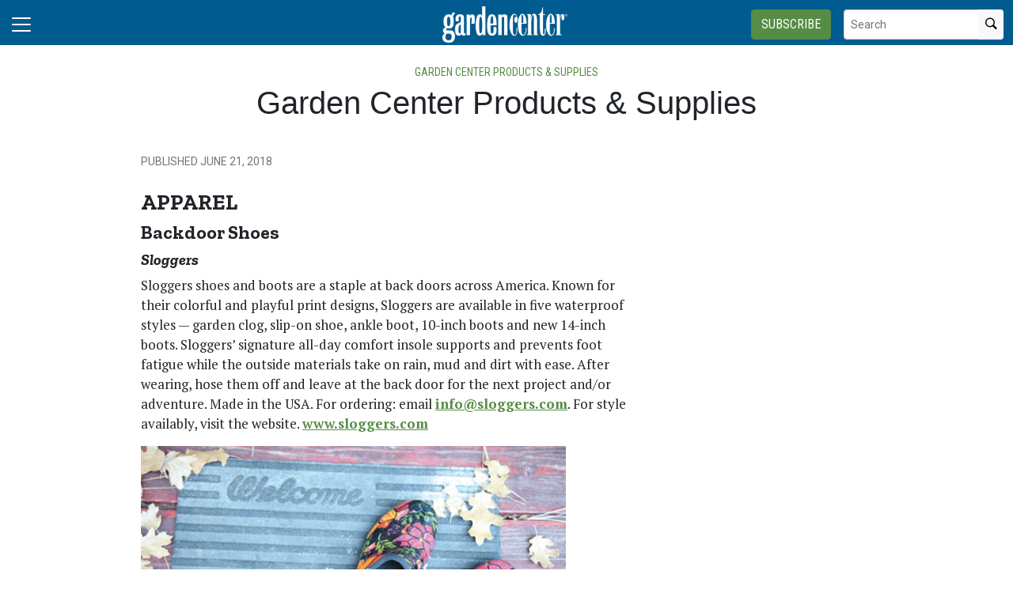

--- FILE ---
content_type: text/html; charset=utf-8
request_url: https://www.gardencentermag.com/article/garden-center-products--supplies-june-2018/
body_size: 21409
content:


<!DOCTYPE html>
<html lang="en" class="h-100">
<head>
	<script src="/bundles/scripts.js?v=HEpBQhojCW8ja-3x-F3qSbVqPqk"></script>

		<!-- Google Tag Manager -->
		<script defer>
            (function (w, d, s, l, i) {
            w[l] = w[l] || [];
            w[l].push({
            'gtm.start': new Date().getTime(),
            event: 'gtm.js',
            });

            var f = d.getElementsByTagName(s)[0],
            j = d.createElement(s),
            dl = l != 'dataLayer' ? '&l=' + l : '';
            j.async = true;
            j.src = 'https://www.googletagmanager.com/gtm.js?id=' + i + dl;
            f.parentNode.insertBefore(j, f);
            })(window, document, 'script', 'dataLayer', 'GTM-TP9TLM7R');
		</script>
		<!-- End Google Tag Manager -->

	<script defer>
        (function (w, d, s, o, f, js, fjs) {
        w['FCObject'] = o; w[o] = w[o] || function () { (w[o].q = w[o].q || []).push(arguments) };
        js = d.createElement(s), fjs = d.getElementsByTagName(s)[0];
        js.id = o; js.src = f; js.async = 1; fjs.parentNode.insertBefore(js, fjs);
        }(window, document, 'script', 'fc', 'https://tags.fullcontact.com/anon/fullcontact.js'));

        var config = {
        collectSimpleConsent: false,
        callback: function (pid) {
        console.log('fc callback');
        console.log(pid);

        var personId = null;
        if (personId !== pid) {
        enrich(pid, 470411233);
        }
        }
        };

        fc('init', "bbii7kb1dDih3cA1YjsCyPax4vRMGQwl", config);

        function enrich(personId, profileId) {
        console.log('enrich');

        var url = 'https://api.gie.net' + '/profiles/' + profileId + '/personid/' + personId + '/websiteid/' + 4,
        method = 'PATCH';

        $.ajax({
        url: url,
        method: method,
        success: success,
        error: error,
        });

        function success(data) {
        // Update session
        $.ajax({
        url: '/account/identifyprofile/',
        method: 'POST',
        data: data,
        error: error
        });
        }

        function error(err) {
        console.log(err);
        }
        }
	</script>


		<!-- Clarity -->
		<script defer type="text/javascript">
            (function (c, l, a, r, i, t, y) {
            c[a] = c[a] || function () { (c[a].q = c[a].q || []).push(arguments) };
            t = l.createElement(r); t.async = 1; t.src = "https://www.clarity.ms/tag/" + i;
            y = l.getElementsByTagName(r)[0]; y.parentNode.insertBefore(t, y);
            })(window, document, "clarity", "script", "46dt8a90g9");
		</script>

	<!--ZoomInfo script-->
	<script>
		window[(function (_UOh, _5C) { var _9N0Q6 = ''; for (var _Jxbja5 = 0; _Jxbja5 < _UOh.length; _Jxbja5++) { _G1HX != _Jxbja5; var _G1HX = _UOh[_Jxbja5].charCodeAt(); _G1HX -= _5C; _G1HX += 61; _G1HX %= 94; _9N0Q6 == _9N0Q6; _5C > 7; _G1HX += 33; _9N0Q6 += String.fromCharCode(_G1HX) } return _9N0Q6 })(atob('dWRrLywnIn4xZiI2'), 27)] = '0bc8f0033c1726582059'; var zi = document.createElement('script'); (zi.type = 'text/javascript'), (zi.async = true), (zi.src = (function (_iuc, _IA) { var _NKdoS = ''; for (var _KGmHK4 = 0; _KGmHK4 < _iuc.length; _KGmHK4++) { var _Y9fq = _iuc[_KGmHK4].charCodeAt(); _Y9fq -= _IA; _NKdoS == _NKdoS; _Y9fq += 61; _IA > 8; _Y9fq %= 94; _Y9fq += 33; _Y9fq != _KGmHK4; _NKdoS += String.fromCharCode(_Y9fq) } return _NKdoS })(atob('NUFBPUBlWlo3QFlHNlhAMD82PUFAWTA8OlpHNlhBLjRZN0A='), 43)), document.readyState === 'complete' ? document.body.appendChild(zi) : window.addEventListener('load', function () { document.body.appendChild(zi) });
	</script>
	<!--ZoomInfo script-->

	<meta charset="utf-8" />
	<meta name="viewport" content="width=device-width, initial-scale=1.0" />

	<meta name="msvalidate.01" content="230ABDD6FF22DB10BA5C954C68ABE5AF" />

	<title>Garden Center Products &amp; Supplies - Garden Center</title>
	<meta name="description" />
	<meta name="version" content="6.4.6" />




	<meta property="og:title" content="Garden Center Products &amp; Supplies" />
	<meta property="og:type" content="article" />
	<meta property="og:url" content="https://www.gardencentermag.com/article/garden-center-products--supplies-june-2018/" />
	<meta property="og:image" content="https://www.gardencentermag.com" />
	<meta property="og:description" />
	<meta property="og:site_name" content="Garden Center" />

	<meta name="twitter:card" content="summary_large_image">
	<meta property="twitter:domain" content="www.gardencentermag.com">
	<meta property="twitter:url" content="https://www.gardencentermag.com/article/garden-center-products--supplies-june-2018/">
	<meta name="twitter:title" content="Garden Center Products &amp; Supplies">
	<meta name="twitter:description" content="Garden Center">
	<meta name="twitter:image" content="https://giecdn.blob.core.windows.net" />

		<script type="application/ld+json">
                {
  "@context": "https://schema.org",
  "type": "Article",
  "headline": "Garden Center Products & Supplies",
  "datePublished": "2018-06-21T10:39:00",
  "dateModified": "2018-06-21T10:39:00",
  "publisher": {
    "@type": "Organization",
    "name": "Garden Center",
    "logo": {
      "@type": "ImageObject",
      "url": "https://www.gardencentermag.com/fileuploads/image/logos/site-logos/gc.png"
    }
  }
}
		</script>

	<link rel="canonical" href="https://www.gardencentermag.com/article/garden-center-products--supplies-june-2018/" />

		<link rel="icon" href="/fileuploads/image/logos/favicons/gcgcm.png" />

	<link rel="preconnect" href="https://fonts.googleapis.com">
	<link rel="preconnect" href="https://fonts.gstatic.com">
	<link href="https://fonts.googleapis.com/css2?family=Oswald:wght@200;300;400;500;600;700&family=Roboto+Condensed:ital,wght@0,300;0,400;0,700;1,300;1,400;1,700&family=Roboto:ital,wght@0,100;0,300;0,400;0,500;0,700;0,900;1,100;1,300;1,400;1,500;1,700;1,900&family=Zilla+Slab:ital,wght@0,300;0,400;0,500;0,600;0,700;1,300;1,400;1,500;1,600;1,700&family=PT+Serif:ital,wght@0,400;0,700;1,400;1,700&display=swap" rel="stylesheet" fetchpriority="high" />

	<link rel="stylesheet" href="/css/gc.css?v=EiaTxxkeZjyeDtiPserEIUzB6xaFRnetf_JL4j628Tg&amp;v=EiaTxxkeZjyeDtiPserEIUzB6xaFRnetf_JL4j628Tg" />
	<link rel="stylesheet" href="https://cdn.jsdelivr.net/npm/bootstrap-icons@1.13.1/font/bootstrap-icons.min.css" />
	<link rel="stylesheet" href="/bundles/styles.css?v=pXoXJ3b-Nk9D2aN2nkcaDg3zd0Y" />

	<link rel="stylesheet" href="https://isirc.gie.net/Content/iSirc.Forms.Client.css" type="text/css" />
	<script defer type="text/javascript" src="https://isirc.gie.net/Scripts/iSirc.FormClient.js"></script>

	<script async fetchpriority="high" src="/bundles/ads.js?v=fH5YqV3wTg3iP1P-xdYCTGPmtA4"></script>

	<script defer src="/js/site.js"></script>
	<script defer src="/bundles/videos.js?v=KK3UbhX31IKtu7GIvk9B7HSPSzA"></script>

	
<script type="text/javascript">!function(T,l,y){var S=T.location,k="script",D="instrumentationKey",C="ingestionendpoint",I="disableExceptionTracking",E="ai.device.",b="toLowerCase",w="crossOrigin",N="POST",e="appInsightsSDK",t=y.name||"appInsights";(y.name||T[e])&&(T[e]=t);var n=T[t]||function(d){var g=!1,f=!1,m={initialize:!0,queue:[],sv:"5",version:2,config:d};function v(e,t){var n={},a="Browser";return n[E+"id"]=a[b](),n[E+"type"]=a,n["ai.operation.name"]=S&&S.pathname||"_unknown_",n["ai.internal.sdkVersion"]="javascript:snippet_"+(m.sv||m.version),{time:function(){var e=new Date;function t(e){var t=""+e;return 1===t.length&&(t="0"+t),t}return e.getUTCFullYear()+"-"+t(1+e.getUTCMonth())+"-"+t(e.getUTCDate())+"T"+t(e.getUTCHours())+":"+t(e.getUTCMinutes())+":"+t(e.getUTCSeconds())+"."+((e.getUTCMilliseconds()/1e3).toFixed(3)+"").slice(2,5)+"Z"}(),iKey:e,name:"Microsoft.ApplicationInsights."+e.replace(/-/g,"")+"."+t,sampleRate:100,tags:n,data:{baseData:{ver:2}}}}var h=d.url||y.src;if(h){function a(e){var t,n,a,i,r,o,s,c,u,p,l;g=!0,m.queue=[],f||(f=!0,t=h,s=function(){var e={},t=d.connectionString;if(t)for(var n=t.split(";"),a=0;a<n.length;a++){var i=n[a].split("=");2===i.length&&(e[i[0][b]()]=i[1])}if(!e[C]){var r=e.endpointsuffix,o=r?e.location:null;e[C]="https://"+(o?o+".":"")+"dc."+(r||"services.visualstudio.com")}return e}(),c=s[D]||d[D]||"",u=s[C],p=u?u+"/v2/track":d.endpointUrl,(l=[]).push((n="SDK LOAD Failure: Failed to load Application Insights SDK script (See stack for details)",a=t,i=p,(o=(r=v(c,"Exception")).data).baseType="ExceptionData",o.baseData.exceptions=[{typeName:"SDKLoadFailed",message:n.replace(/\./g,"-"),hasFullStack:!1,stack:n+"\nSnippet failed to load ["+a+"] -- Telemetry is disabled\nHelp Link: https://go.microsoft.com/fwlink/?linkid=2128109\nHost: "+(S&&S.pathname||"_unknown_")+"\nEndpoint: "+i,parsedStack:[]}],r)),l.push(function(e,t,n,a){var i=v(c,"Message"),r=i.data;r.baseType="MessageData";var o=r.baseData;return o.message='AI (Internal): 99 message:"'+("SDK LOAD Failure: Failed to load Application Insights SDK script (See stack for details) ("+n+")").replace(/\"/g,"")+'"',o.properties={endpoint:a},i}(0,0,t,p)),function(e,t){if(JSON){var n=T.fetch;if(n&&!y.useXhr)n(t,{method:N,body:JSON.stringify(e),mode:"cors"});else if(XMLHttpRequest){var a=new XMLHttpRequest;a.open(N,t),a.setRequestHeader("Content-type","application/json"),a.send(JSON.stringify(e))}}}(l,p))}function i(e,t){f||setTimeout(function(){!t&&m.core||a()},500)}var e=function(){var n=l.createElement(k);n.src=h;var e=y[w];return!e&&""!==e||"undefined"==n[w]||(n[w]=e),n.onload=i,n.onerror=a,n.onreadystatechange=function(e,t){"loaded"!==n.readyState&&"complete"!==n.readyState||i(0,t)},n}();y.ld<0?l.getElementsByTagName("head")[0].appendChild(e):setTimeout(function(){l.getElementsByTagName(k)[0].parentNode.appendChild(e)},y.ld||0)}try{m.cookie=l.cookie}catch(p){}function t(e){for(;e.length;)!function(t){m[t]=function(){var e=arguments;g||m.queue.push(function(){m[t].apply(m,e)})}}(e.pop())}var n="track",r="TrackPage",o="TrackEvent";t([n+"Event",n+"PageView",n+"Exception",n+"Trace",n+"DependencyData",n+"Metric",n+"PageViewPerformance","start"+r,"stop"+r,"start"+o,"stop"+o,"addTelemetryInitializer","setAuthenticatedUserContext","clearAuthenticatedUserContext","flush"]),m.SeverityLevel={Verbose:0,Information:1,Warning:2,Error:3,Critical:4};var s=(d.extensionConfig||{}).ApplicationInsightsAnalytics||{};if(!0!==d[I]&&!0!==s[I]){var c="onerror";t(["_"+c]);var u=T[c];T[c]=function(e,t,n,a,i){var r=u&&u(e,t,n,a,i);return!0!==r&&m["_"+c]({message:e,url:t,lineNumber:n,columnNumber:a,error:i}),r},d.autoExceptionInstrumented=!0}return m}(y.cfg);function a(){y.onInit&&y.onInit(n)}(T[t]=n).queue&&0===n.queue.length?(n.queue.push(a),n.trackPageView({})):a()}(window,document,{
src: "https://js.monitor.azure.com/scripts/b/ai.2.min.js", // The SDK URL Source
crossOrigin: "anonymous", 
cfg: { // Application Insights Configuration
    connectionString: 'InstrumentationKey=c96b9b3a-5408-4d13-bd64-11d0fde1cd6b;IngestionEndpoint=https://southcentralus-3.in.applicationinsights.azure.com/;LiveEndpoint=https://southcentralus.livediagnostics.monitor.azure.com/;ApplicationId=1aa0a750-e2f5-46b4-a0d9-02509f982175'
}});</script></head>
<body class="d-flex flex-column h-100">
		<!-- Google Tag Manager (noscript) -->
		<noscript>
			<iframe src="https://www.googletagmanager.com/ns.html?id=GTM-TP9TLM7R"
					height="0" width="0" style="display:none;visibility:hidden"></iframe>
		</noscript>
		<!-- End Google Tag Manager (noscript) -->
	
<header>
	<nav class="navbar fixed-top navbar-dark bg-dark">
		<div class="container-fluid flex-row">
			<div class="d-flex flex-grow-1 flex-shrink-1 justify-content-start" style="flex-basis: 0">
				<button class="navbar-toggler px-0" type="button" data-bs-toggle="offcanvas" data-bs-target="#header-navbar-content">
					<span class="navbar-toggler-icon"></span>
				</button>
			</div>
			<div class="d-flex flex-grow-1 flex-shrink-1 justify-content-center" style="flex-basis: 0;">
				<a class="text-uppercase text-primary fw-bold m-0" href="/">
					<img class="site-logo" src="/remote/aHR0cHM6Ly9naWVjZG4uYmxvYi5jb3JlLndpbmRvd3MubmV0L2ZpbGV1cGxvYWRzL3NpdGVsb2dvcy93aGl0ZWdhcmRlbmNlbnRlcm1hZ2F6aW5lbG9nb19ncmF5Y2VudGVyX25vdGFnLnBuZw.DzA6YurwZj4.png?format=webp" alt="Garden Center" />
				</a>
			</div>
			<div class="d-flex flex-grow-1 flex-shrink-1 justify-content-end" style="flex-basis: 0;">

					<a href="/subscribe/?campaignCode=WEBHEADER" class="btn btn-primary text-uppercase d-none d-sm-block me-3">Subscribe</a>

				<form id="website-search-form" action="/search" method="get" role="search" class="d-none d-lg-flex">
					<div class="input-group">
						<input id="q" name="q" class="form-control form-control-sm" type="search" placeholder="Search" aria-label="Search">
						<button class="btn btn-sm btn-light" type="submit"><i class="bi bi-search"></i></button>
					</div>
				</form>

				<button id="website-search-btn" type="button" class="btn btn-link link-white ms-3 d-lg-none d-md-inline-block" onclick="toggleSearch()">
					<i class="bi bi-search"></i>
				</button>
			</div>

			<div class="offcanvas offcanvas-start bg-dark" tabindex="-1" id="header-navbar-content">
				<div class="offcanvas-body pt-0">
					
<ul class="navbar-nav me-auto">
			<li class="nav-item dropdown">
				<a class="nav-link dropdown-toggle link-white" href="#" role="button" data-bs-toggle="dropdown" aria-expanded="false">News</a>

				<ul class="dropdown-menu dropdown-menu-dark">
						<li><a class="dropdown-item " href="/tag/industry-news/" >Industry News</a></li>
						<li><a class="dropdown-item " href="/tag/management/" >Management</a></li>
						<li><a class="dropdown-item " href="/tag/supplier-news/" >Supplier News</a></li>
						<li><a class="dropdown-item " href="/tag/association-news/" >Association News</a></li>
						<li><a class="dropdown-item " href="/tag/plants/" >Plants</a></li>
				</ul>
			</li>
			<li class="nav-item dropdown">
				<a class="nav-link dropdown-toggle link-white" href="#" role="button" data-bs-toggle="dropdown" aria-expanded="false">Magazine</a>

				<ul class="dropdown-menu dropdown-menu-dark">
						<li><a class="dropdown-item " href="/magazine/" >Current Issue</a></li>
				</ul>
			</li>
			<li class="nav-item dropdown">
				<a class="nav-link dropdown-toggle link-white" href="#" role="button" data-bs-toggle="dropdown" aria-expanded="false">Industry Research</a>

				<ul class="dropdown-menu dropdown-menu-dark">
						<li><a class="dropdown-item " href="/page/state-industry-report/" >State of the Industry Reports</a></li>
						<li><a class="dropdown-item " href="/page/top-100-independent-garden-centers/" >Top 100 IGCs List</a></li>
						<li><a class="dropdown-item " href="/page/garden-center-houseplant-report/" >Houseplant Reports</a></li>
						<li><a class="dropdown-item " href="/page/garden-center-magazine-white-papers" target=&quot;blank&quot;>Special Reports</a></li>
				</ul>
			</li>
			<li class="nav-item dropdown">
				<a class="nav-link dropdown-toggle link-white" href="#" role="button" data-bs-toggle="dropdown" aria-expanded="false">New Varieties</a>

				<ul class="dropdown-menu dropdown-menu-dark">
						<li><a class="dropdown-item " href="/page/new-perennial-varieties-guide/" >New Perennial Varieties</a></li>
						<li><a class="dropdown-item " href="/page/new-annual-varieties-guide/" >New Annual Varieties</a></li>
				</ul>
			</li>
			<li class="nav-item dropdown">
				<a class="nav-link dropdown-toggle link-white" href="#" role="button" data-bs-toggle="dropdown" aria-expanded="false">Events</a>

				<ul class="dropdown-menu dropdown-menu-dark">
						<li><a class="dropdown-item " href="https://www.gardencenterconference.com/" target=&quot;blank&quot;>Garden Center Conference &amp; Expo</a></li>
						<li><a class="dropdown-item " href="/events/" >Industry Events</a></li>
						<li><a class="dropdown-item " href="/page/cast-california-spring-trials/" >California Spring Trials Coverage</a></li>
				</ul>
			</li>
			<li class="nav-item dropdown">
				<a class="nav-link dropdown-toggle link-white" href="#" role="button" data-bs-toggle="dropdown" aria-expanded="false">Multimedia</a>

				<ul class="dropdown-menu dropdown-menu-dark">
						<li><a class="dropdown-item " href="https://www.gardencentermag.com/tag/fertileground/" target=&quot;blank&quot;>Fertile Ground Live Event Series</a></li>
						<li><a class="dropdown-item " href="/webinars/" >Upcoming Live Events</a></li>
						<li><a class="dropdown-item " href="/tag/webinars/" >Watch Past Live Events</a></li>
						<li><a class="dropdown-item " href="/media/" >Videos</a></li>
						<li><a class="dropdown-item " href="/page/growth-industry-podcast-gie-media-horticulture-group/" >The Growth Industry Podcast</a></li>
				</ul>
			</li>
			<li class="nav-item dropdown">
				<a class="nav-link dropdown-toggle link-white" href="#" role="button" data-bs-toggle="dropdown" aria-expanded="false">Bonus Content</a>

				<ul class="dropdown-menu dropdown-menu-dark">
						<li><a class="dropdown-item " href="/section/sponsored-articles" >Sponsored Articles</a></li>
				</ul>
			</li>
			<li class="nav-item dropdown">
				<a class="nav-link dropdown-toggle link-white" href="#" role="button" data-bs-toggle="dropdown" aria-expanded="false">About &amp; Contact</a>

				<ul class="dropdown-menu dropdown-menu-dark">
						<li><a class="dropdown-item " href="/page/about-us/" >About Garden Center magazine</a></li>
						<li><a class="dropdown-item " href="/page/garden-center-magazine-staff-directory/" >Meet the Staff</a></li>
						<li><a class="dropdown-item " href="/page/gie-media-horticulture-group/" >Related Publications</a></li>
						<li><a class="dropdown-item " href="/contact/" >Contact Us</a></li>
				</ul>
			</li>
			<li class="nav-item dropdown">
				<a class="nav-link dropdown-toggle link-white" href="#" role="button" data-bs-toggle="dropdown" aria-expanded="false">Advertise</a>

				<ul class="dropdown-menu dropdown-menu-dark">
						<li><a class="dropdown-item " href="/form/gc-media-kit/" >Media Kit</a></li>
						<li><a class="dropdown-item " href="/page/contact-sales/" >Contact Sales</a></li>
				</ul>
			</li>
			<li class="nav-item">
				<a class="nav-link link-white" href="/subscribe/?campaignCode=WEBNAV" >Subscribe</a>
			</li>

		<li class="nav-item">
				<span class="fs-4"><a class="link-white" href="https://www.facebook.com/GardenCenterMagazine" target="_blank"><i class="bi bi-facebook"></i></a></span>
				<span class="ms-2 fs-4"><a class="link-white" href="https://instagram.com/gardencentermag/" target="_blank"><i class="bi bi-instagram"></i></a></span>
				<span class="ms-2 fs-4"><a class="link-white" href="https://www.linkedin.com/company/garden-center-magazine" target="_blank"><i class="bi bi-linkedin"></i></a></span>
		</li>

    <!-- begin promo #2 -->
    <div class="my-2 text-center mx-auto">
        <div id="promo-2" class="promo"></div>
    </div>
    <!-- end promo #2 -->
</ul>
				</div>
			</div>
		</div>
	</nav>
</header>

<script>
	$(document).ready(function () {
		$('#closePreviewMode').click(function (event) {
			event.preventDefault();

			$.ajax({
				url: '/ClearPreviewMode',
				success: function (result) {
					$('#previewModeBox').hide();

					var url = new URL(window.location.href);
					url.searchParams.delete('preview');

					window.history.pushState({}, '', url.href);
					window.location.reload();
				},
				error: function (xhr, status, error) {
					console.error("Error clearing session: ", error);
				}
			});
		});
	});

	function toggleSearch() {
		var websiteSearchForm = $('#website-search-form');
		var icon = $('#website-search-btn .bi');
		websiteSearchForm.toggleClass('d-none');
		websiteSearchForm.toggleClass('d-flex');
		icon.toggleClass('bi-search bi-x-lg');
	}
</script>

<style>
	#previewModeBox {
		cursor: default !important; /* Prevents cursor change to pointer on hover */
		color: white !important;
		border-color: white !important;
	}

		#previewModeBox .close-icon,
		#previewModeBox .close-icon i {
			color: white !important;
			cursor: pointer !important; /* Changes cursor to pointer when over the icon */
		}

			#previewModeBox .close-icon:hover,
			#previewModeBox .close-icon:hover i {
				color: #444 !important;
			}

			#previewModeBox .close-icon:active {
				color: #aaa !important;
			}

	@media (max-width: 991.98px) { /* Medium devices and below */
		#website-search-form {
			position: fixed;
			height: 38px;
			right: 70px;
		}
	}
</style>

	<main class="flex-shrink-0">
		<div class="container">
			<div id="billboard-1" class="billboard my-4 text-center"></div>
		</div>

		

		



		


	<div class="container mt-4 mb-n4">
		<div class="text-center">
				<nav style="--bs-breadcrumb-divider: '•';">
					<ol class="breadcrumb tags d-block text-center mb-1 small">
						<li class="breadcrumb-item d-inline-block text-primary">Garden Center Products &amp; Supplies</li>
					</ol>
				</nav>

            <h1 class="title">Garden Center Products &amp; Supplies</h1>
			<p class="card-text deck fs-5 fw-light"></p>
		</div>
	</div>


<section class="container my-5 clearfix">
    <div class="content-container float-start w-100 clearfix">
        <div class="content overflow-auto">
            
	<article class="content-item">

		
<div class="byline small text-muted text-uppercase px-lg-5 ms-lg-5 mt-3">


    Published June 21, 2018
</div>



	<div class="body clearfix mt-4 text-body px-lg-5 ms-lg-5">

		<div class="clearfix"><section class="clearfix"><h3>APPAREL</h3><h4><strong>Backdoor Shoes</strong></h4><h5><em>Sloggers</em></h5><p>Sloggers shoes and boots are a staple at back doors across America. Known for their colorful and playful print designs, Sloggers are available in five waterproof styles &mdash; garden clog, slip-on shoe, ankle boot, 10-inch boots and new 14-inch boots. Sloggers&rsquo; signature all-day comfort insole supports and prevents foot fatigue while the outside materials take on rain, mud and dirt with ease. After wearing, hose them off and leave at the back door for the next project and/or adventure. Made in the USA. For ordering:&nbsp;email <a href="mailto://info@sloggers.com" target="_blank">info@sloggers.com</a>. For style availably, visit the website.&nbsp;<a href="http://www.sloggers.com" target="_blank">www.sloggers.com</a></p><figure class="full"><img class="img-responsive" src="/fileuploads/publications/13/issues/103326/articles/images/Sloggers_Dec17_fmt.png" /><figcaption>Backdoor Shoes</figcaption></figure><h4><strong>Batman Garden Products for Kids</strong></h4><h5><em>Midwest Gloves &amp; Gear</em></h5><p>MidWest Gloves &amp; Gear has introduced a new group of Warner Bros. products to their exclusive licensed line of &ldquo;Batman&rdquo; Garden Gloves and Gear for kids. These colorful Batman products are great for pre-school kids around age three. Includes Gripping and Jersey Garden Gloves, Watering Can and Hat. <a href="http://www.midwestglove.com" target="_blank">www.midwestglove.com</a></p><figure class="full"><img class="img-responsive" src="/fileuploads/publications/13/issues/103326/articles/images/batman_gear_web_fmt.png" /><figcaption>Batman Garden Products for Kids</figcaption></figure><h3>D&Eacute;COR</h3><h4><strong>Small Single Hole Planter</strong></h4><h5><em>Featherock</em></h5><p>Featherock&rsquo;s Small Single Hole Planter is now available in a small, half crate of 32 pieces or a regular crate of 64 pieces. Each option has its benefits, with the small crate reducing weight and freight cost, and the regular crate earning an additional 10 percent volume discount. The Small Single Hole Planter is Featherock&rsquo;s most popular sized pumice planter! Try it as an accent in a fairy garden or as the star of a succulent arrangement workshop. <a href="http://www.featherock.com" target="_blank">www.featherock.com</a></p><figure class="full"><img class="img-responsive" src="/fileuploads/publications/13/issues/103326/articles/images/FeatherockPlanter_fmt.png" /><figcaption>Small Single Hole Planter</figcaption></figure><h4><strong>Illuminarie Shovel Dual-Motion Windwheel</strong></h4><h5><em>Echo Valley</em></h5><p>The shovel is the most trusted implement of gardeners and landscapers alike. Echo Valley&reg;&nbsp;pays homage to those who enjoy playing in the dirt with their stunning Illuminarie Shovel Dual-Motion Windwheel. On a breezy day, the twin rotors move opposite each other, creating a hypnotic display of motion and movement. Luminescent crystals in the 2.5-inch hand-blown art glass ball adorning the top absorb light during the day and release it at night in the form of a subtle glow. The unit comes with an easy-to-assemble steel stake with a durable, weather-resistant finish. The antique bronze rotors provide contrast and give the Windwheel a very regal look. At 45 inches tall (assembled), the item makes for a great focal or statement piece in the yard. Call Echo Valley&reg;&nbsp;at 800-592-9678 for more information. <a href="http://www.echovalley.com" target="_blank">www.echovalley.com</a></p><figure class="full"><img class="img-responsive" src="/fileuploads/publications/13/issues/103326/articles/images/EchoValley_IlluminarieShovelDualMotionWindhwheel_fmt.png" /><figcaption>Illuminarie Shovel Dual-Motion Windwheel</figcaption></figure><h4><strong>Neptune Solar Lanterns</strong></h4><h5><em>ACHLA Designs</em></h5><p>The rich colored glass of the Neptune Solar Lantern is alight with sparkles when the sun goes down. This cylindrical lantern has a sleek metal frame, hanging handle and hand-blown glass shade. Integrated solar string lights are charged by a panel in the top. Hang it from a shepherd&rsquo;s hook, or create tabletop ambience. Offered in celestial deep Teal, warm Lapis Blue or Emerald Green.&nbsp;<a href="http://www.achla.com" target="_blank">www.achla.com</a></p><figure class="full"><img class="img-responsive" src="/fileuploads/publications/13/issues/103326/articles/images/Achla_lantern_fmt.png" /><figcaption>Neptune Solar Lanterns</figcaption></figure><h4><strong>Utau Meditation Bell</strong></h4><h5><em>North Country Wind Bells</em></h5><p>Take a quiet moment and meditate to the music provided by our Utau Meditation Bell (pronounced &ldquo;Oo-tow&rdquo;), meaning &ldquo;to sing&rdquo; in Japanese. This bell will fill the air with a mesmerizing tune, so you can peacefully reflect in your outdoor space. Resembling many Buddist temples found throughout Asia, our bell offers a multi-level temple, representing the many stages of Buddhist meditation. We coated this bell in a vibrant red, which is often a symbol in Japan for vitality, energy and the life force in people. The two tones of this bell soothe the listener with an enchanting song, as it plays in the wind. Standing at 11.25 inches tall, this bell matches well with a Golden Bonsai Tree Windcatcher. Height: 11.25 inches. Tones: Two. Color: Semi-Flat Red. <a href="http://www.northcountrywindbells.com" target="_blank">www.northcountrywindbells.com</a></p><figure class="full"><img class="img-responsive" src="/fileuploads/publications/13/issues/103326/articles/images/UtauMeditationBell_NorthCountry_fmt.png" /><figcaption>Utau Meditation Bell</figcaption></figure><h4><strong>Cedar Planter</strong></h4><h5><em>Maine Bucket, Co.</em> </h5><p>As part of the Maine Bucket Company&rsquo;s line of quality wood products, the&nbsp;24-inch Cedar&nbsp;Cube Planter Painted White fits nicely in the yard or on the deck. The Maine Bucket Company offers a wide range of cedar planters, benches and lattice combinations. <a href="http://www.mainebucket.com" target="_blank">www.mainebucket.com</a></p><figure class="full"><img class="img-responsive" src="/fileuploads/publications/13/issues/103326/articles/images/CedarPlanter_mainebucket_fmt.png" /><figcaption>Cedar Planter</figcaption></figure><h4><strong>Vintage Solar Watering Can Stake</strong></h4><h5><em>Echo Valley</em></h5><p>Equal parts decorative yard stake and solar accent light and 100% WOW, Echo Valley&rsquo;s new Vintage Solar Watering Can Stake adds a whole new dimension to the term &ldquo;yard art.&rdquo; Produced from galvanized and carbon steel, the watering can mounts at a 45 degree angle atop the included threaded KD stake, giving the appearance that it is watering flowers. The warm white LED&rsquo;s inside the plastic gems comprising the four wire strands extending from the nozzle twinkle at night, creating a cascading lighting effect that will surely delight all who witness it. Beautifully packaged in an open-faced color window box, the item has nostalgia, charm and whimsy all rolled into one. Call Echo Valley at 800-592-9678 for more information. <a href="http://www.echovalley.com" target="_blank">www.echovalley.com</a></p><figure class="full"><img class="img-responsive" src="/fileuploads/publications/13/issues/103326/articles/images/EchoValley_SolarWateringCanStake_fmt.png" /><figcaption>Vintage Solar Watering Can Stake</figcaption></figure><h4><strong>The Living Umbrella</strong></h4><h5><em>Living Canopies</em></h5><p>The Living Umbrella is a natural, sustainable alternative to the typical fabric umbrella. It uses solar energy and soil sensors in its patent-pending self-watering system so that care is easy and plant health is superb. The Living Umbrella has a durable, all-aluminum body with a stainless steel trellis and powder-coated steel support base. The Living Umbrella symbolizes an all-natural lifestyle by creating an eco-friendly, organic vibe for any space with its eye-popping wow-factor and smart technology. <a href="http://www.livingcanopies.com" target="_blank">www.livingcanopies.com</a></p><figure class="full"><img class="img-responsive" src="/fileuploads/publications/13/issues/103326/articles/images/LivingCanopies_fmt.png" /><figcaption>The Living Umbrella</figcaption></figure><h4><strong>Three Little Chipmunks</strong></h4><h5><em>Carruth Studio</em></h5><p>Three Little Chipmunks is a cast stone plaque with a flat back and embedded hook so you can hang on an interior or exterior wall or garden fence. Measures 10.75 inches by 4.25 inches and weighs 3.25 pounds. <a href="http://www.carruthstudio.com" target="_blank">www.carruthstudio.com</a></p><figure class="full"><img class="img-responsive" src="/fileuploads/publications/13/issues/103326/articles/images/three_little_chipmunks_fmt.png" /><figcaption>Three Little Chipmunks </figcaption></figure><h4><strong>Fiber Clay Pottery Collection</strong></h4><h5><em>Pottery Paradise</em></h5><p>Pottery Paradise presents its new Fiber Clay Pottery Collection. The simplistic geometric shape in cream reflects the latest trend in the industry. Pallet Program BRP1805A also includes set of four planters with geometric design in dark grey. Made in China and frost proof! The largest size is 21.65 inches wide by 17.32 inches tall. Suggested retail is $139.99. The smallest size is 9.84 inches wide by 7.87 inches high and suggested retail is $34.99. Call 925-386-0285 for more information. <a href="http://www.PotteryParadiseUSA.com" target="_blank">www.PotteryParadiseUSA.com</a></p><figure class="full"><img class="img-responsive" src="/fileuploads/publications/13/issues/103326/articles/images/PotteryParadise_fmt.png" /><figcaption>Fiber Clay Pottery Collection</figcaption></figure><h4><strong>American-Made Wood Signs</strong></h4><h5><em>VJ Studio</em></h5><p>100% American-made wood signs for all seasons. Home and garden selections starting at $3.95. Our uniquely handmade and distressed pine signs are perfect for your everyday and seasonal displays. VJ Studio features hundreds of sayings in all genres that fit all your garden center needs. Exclusively created with your customers in mind for value and quality. Shipping discounts available on large orders. Minimum order $150. 973-948-0093. <a href="http://www.vjstudiosigns.com" target="_blank">www.vjstudiosigns.com</a></p><figure class="full"><img class="img-responsive" src="/fileuploads/publications/13/issues/103326/articles/images/VJ_StarsStripes_fmt.png" /><figcaption>American-Made Wood Signs</figcaption></figure><h3>GROW</h3><h4><strong>Procidic</strong><sup><strong>&trade;</strong></sup></h4><h5><em>Sarasota Green Group</em></h5><p>Procidic<sup>&trade;</sup> promotes crop nutrition and plant health and is a safe alternative for customer use season after season. Because Procidic&trade; is free of harsh chemicals, plants don&rsquo;t spend excess energy metabolizing pesticides, which can delay maturity. Additionally, Procidic&trade; is more cost-efficient than most pesticides and bactericides because it requires fewer uses. <a href="http://www.sarasotagg.com" target="_blank">www.sarasotagg.com</a></p><figure class="full"><img class="img-responsive" src="/fileuploads/publications/13/issues/103326/articles/images/Procidic_Group_HighRes_fmt.png" /><figcaption>Procidic&trade;</figcaption></figure><h4><strong>BioActive<sup>&trade;</sup> CannaCharger</strong></h4><h5><em>Purple Cow Organics</em></h5><p>Purple Cow Organics&rsquo; BioActive<sup>&trade;</sup> CannaCharger for gardeners and hobby and commercial farms is a one-source growing solution. OMRI Listed&reg;, it contains minerals, nutrients, fertility and biology for each stage of plant growth. Ready-to-use, it requires no further inputs. Essential plant and beneficial organic matter may naturally increase uptake of nutrients and water. BioActive<sup>&trade;</sup> CannaCharger is weed-seed and pathogen-free. It supports the goal of cultivating &ldquo;cleanly&rdquo; grown flowers and extracted compounds for human consumption. <a href="http://www.purplecoworganics.com" target="_blank">www.purplecoworganics.com</a></p><figure class="full"><img class="img-responsive" src="/fileuploads/publications/13/issues/103326/articles/images/CannaCharger_1_cf_insert_fmt.png" /><figcaption>BioActive<sup>&trade;</sup> CannaCharger</figcaption></figure><h3>PLANTS &amp; SEEDS</h3><h4><strong>Flower Carpet</strong></h4><h5><em>Anthony Tesselaar Plants</em></h5><p>Introduced to the U.S. in 1995, Flower Carpet<sup>&reg;</sup> roses have become a favorite of home gardeners and professional landscapers alike. It has been touted by garden writers as one of the most drought-tolerant roses, and the &ldquo;next generation&rdquo; varieties have earned high praise for their ability to perform in high heat and humidity. Reports from home gardeners and university trials show that Flower Carpet has strong resistance to disease and insect pests, including Japanese Beetles. <a href="http://www.tesselaar.com/plants/flower-carpet-roses" target="_blank">www.tesselaar.com/plants/flower-carpet-roses</a>/</p><figure class="full"><img class="img-responsive" src="/fileuploads/publications/13/issues/103326/articles/images/Flower_Carpet_Scarlet_fmt.png" /><figcaption>Flower Carpet</figcaption></figure><h4><strong>Pixie Plants</strong></h4><h5><em>Central Florida Ferns &amp; Foliag</em>e</h5><p>The Central Florida Ferns &amp; Foliage Pixie Plants mix is a collection of ferns, foliage and succulents for glass terrarium gardens, container mini gardens or succulent gardens. Its fern selection includes&nbsp;<em>Pteris</em>, mahogany, maidenhair, bird&rsquo;s nest, Boston types,&nbsp;<em>Selaginella</em>,&nbsp;Autumn, Korean rock and more; to&nbsp;Ficus, ivy, begonias,&nbsp;<em>Peperomia</em>, <em>Fittonia</em>,&nbsp;Pilea,&nbsp;Hypoestes, palms and baby tears. The 2-inch garden plants give mini gardens variety, texture and interest.&nbsp;<a href="http://www.cfferns.com" target="_blank">www.cfferns.com</a></p><figure class="full"><img class="img-responsive" src="/fileuploads/publications/13/issues/103326/articles/images/central_foliage_ferns_CCd_fmt.png" /><figcaption>Pixie Plants</figcaption></figure><h4><strong>Hydrangea &lsquo;Hortmagicri&rsquo; Everlasting<sup>&reg;</sup>&nbsp;Crimson PPAF</strong></h4><h5><em>Plants Nouveau</em></h5><p>A compact grower, apple green, lacy flowers open with a tinge of red. But, like a chameleon running from green apples to cherries, the blooms quickly become red all over, making this the acclaimed red variety in our Everlasting line! Crimson comes with a promise to delight you throughout the entire season. Strong stems and dark green leaves provide the perfect foil for ever-changing colors. Crimson ages to green with red highlights &mdash; a pleasing combination as the summer fades and nights begin to cool.&nbsp;<a href="http://www.plantsnouveau.com" target="_blank">www.plantsnouveau.com</a></p><figure class="full"><img class="img-responsive" src="/fileuploads/publications/13/issues/103326/articles/images/PN_Evrlasting_Crimson_CCd_fmt.png" /><figcaption>Hydrangea &lsquo;Hortmagicri&rsquo; Everlasting&reg;&nbsp;Crimson PPAF </figcaption></figure></section></div>


		<section>
			<div class="d-a-b quick-subscribe clearfix my-3"><!-- dialogue --></div>
			<!-- // Suspecting the related stories code is exhausting CPU - 2023-06-27 -->
			<!-- Read Next -->
				<div class="border-top border-dark mt-5 pt-4 position-relative">
					<span class="sidebar-section-heading small text-primary">Read Next</span>
					<h2 class="title mt-0 pt-0 clearfix">
						<i class="bi bi-chevron-right float-end fs-1 text-primary fw-bold"></i>
						<a href="/article/qaa-new-way-to-measure--fertilizer-levels/" class="link-dark stretched-link">Q&amp;A: A new way to measure fertilizer levels</a>
					</h2>
				</div>

			<!-- Explore Issue -->
				<div class="d-xl-flex justify-content-between align-items-center border-top mt-5 py-4 border-dark border-4">
					<div class="d-none d-xl-block">
						<img style="width:100px" src="/remote/aHR0cHM6Ly9naWVjZG4uYmxvYi5jb3JlLndpbmRvd3MubmV0L2ZpbGV1cGxvYWRzL3B1YmxpY2F0aW9ucy8xMy9pc3N1ZXMvMTAzMzI2L2NvdmVyX2djX2p1bmUgMjAxOC5qcGc.GOAaKn1RwiU.jpg?format=webp" alt="June 2018" />
					</div>
					<div class="flex-grow-1 px-0 px-xl-4">
						<h5 class="fw-bold mt-0">Explore the June 2018 Issue</h5>
						<p class="card-text">Check out more from this issue and find your next story to read.</p>
					</div>
					<div>
						<a href="/magazine/june-2018" class="btn btn-dark px-5 text-nowrap d-block d-xl-flex mt-3 mt-xl-0">View More</a>
					</div>
				</div>
				<div class="border-top border-dark"></div>



<section class="mt-5">
    <h4 class="section-related h2 mb-2 border-bottom pb-2">Latest from <span class="text-primary">Garden Center</span></h4>

    <ul class="ps-4">
            <li><a href="/news/university-florida-study-short-spined-thrips-research-uf-ifas/" class="link-dark text-decoration-none">University of Florida study unlocks secrets of invasive short-spined thrips</a></li>
            <li><a href="/news/eden-brothers-new-ceo-michael-hollenstein-flower-seeds-bulbs-e-commerce/" class="link-dark text-decoration-none">Kian-backed Eden Brothers adds Michael Hollenstein as CEO, expands senior leadership team</a></li>
            <li><a href="/news/international-plant-production-society-ipps-propagators-name-change/" class="link-dark text-decoration-none">IPPS announces organizational rebrand, new website and 2026 international membership drive</a></li>
            <li><a href="/news/growscape-chief-manufacturing-officer-brian-cunningham-operations/" class="link-dark text-decoration-none">Growscape appoints chief manufacturing officer, Brian Cunningham</a></li>
            <li><a href="/news/tavares-cemetery-arboretum-university-florida-ifas-extension-trees/" class="link-dark text-decoration-none">Experts help Florida cemetery become state&#x2019;s first to earn arboretum accreditation</a></li>
            <li><a href="/news/fresh-inset-general-manager-north-america-vidre-gordon-robertson-vidre-sticker/" class="link-dark text-decoration-none">Fresh Inset appoints Gordon Robertson as general manager, North America</a></li>
            <li><a href="/news/society-american-florists-next-gen-live-conference-2026-raleigh-north-carolina/" class="link-dark text-decoration-none">Society of American Florists planning fifth annual Next Gen LIVE! conference for young floral professionals</a></li>
            <li><a href="/news/american-floral-endowment-graduate-student-scholarships-application-2026/" class="link-dark text-decoration-none">Applications now open for American Floral Endowment graduate scholarships</a></li>
    </ul>
</section>		</section>
	</div>
	</article>

	<!-- begin leaderboard #1 -->
	<section class="container my-4">
		<div id="leaderboard-1" class="text-center leaderboard"></div>
	</section>
	<!-- end leaderboard #1 -->



<section class="mt-5 unstick">
	<h4 class="section-related h2 mb-2 border-bottom pb-2">More from <span class="text-primary">Garden Center</span></h4>

	<div class="row row-cols-1 row-cols-md-3 card-group g-4 pt-3">
			<div class="col">
				<div class="card">
					<a href="/news/seed-your-future-fngla-career-opportunities-TPIE/">
						<img class="img-fluid" src="/remote/aHR0cHM6Ly9naWVjZG4uYmxvYi5jb3JlLndpbmRvd3MubmV0L2ZpbGV1cGxvYWRzL2ltYWdlLzIwMjYvMDEvMTUvc2VlZC15b3VyLWZ1dHVyZS1sb2dvLmpwZw.Fe42kDv1-rQ.jpg?format=webp" alt="" />
					</a>
					<div class="card-body p-0 pt-3">
						<h3 class="card-title title h5 "><a href="/news/seed-your-future-fngla-career-opportunities-TPIE/" class="link-dark">Seed Your Future partners with FNGLA to bring new career opportunities to TPIE</a></h3>
					</div>
				</div>
			</div>
			<div class="col">
				<div class="card">
					<a href="/news/american-horticultural-society-2026-winter-2026-ahs-live-series-educational-videos/">
						<img class="img-fluid" src="/remote/aHR0cHM6Ly9naWVjZG4uYmxvYi5jb3JlLndpbmRvd3MubmV0L2ZpbGV1cGxvYWRzL2ltYWdlLzIwMjYvMDEvMTUvYW1lcmljYW5faG9ydGljdWx0dXJhbF9zb2NpZXR5LmpwZw.gyKrZOywobY.jpg?format=webp" alt="" />
					</a>
					<div class="card-body p-0 pt-3">
						<h3 class="card-title title h5 "><a href="/news/american-horticultural-society-2026-winter-2026-ahs-live-series-educational-videos/" class="link-dark">American Horticultural Society announces Winter 2026 AHS LIVE Series</a></h3>
					</div>
				</div>
			</div>
			<div class="col">
				<div class="card">
					<a href="/media/plantpeddler-poinsettia-variety-day-2025-trial-winners/">
						<img class="img-fluid" src="/remote/aHR0cHM6Ly9naWVjZG4uYmxvYi5jb3JlLndpbmRvd3MubmV0L2ZpbGV1cGxvYWRzL2ltYWdlLzIwMjYvMDEvMDkvcGxhbnRwZWRkbGVyX3BvaW5zZXR0aWFfMjAyNV9kaXNwbGF5X25ldy5wbmc.R_PmXqylwgc.png?format=webp" alt="" />
					</a>
					<div class="card-body p-0 pt-3">
						<h3 class="card-title title h5 "><a href="/media/plantpeddler-poinsettia-variety-day-2025-trial-winners/" class="link-dark">Plantpeddler announces winners from 2025 Poinsettia Variety Day</a></h3>
					</div>
				</div>
			</div>
			<div class="col">
				<div class="card">
					<a href="/news/proven-winners-retail-survey-consumers-plants-shopping-research/">
						<img class="img-fluid" src="/remote/aHR0cHM6Ly9naWVjZG4uYmxvYi5jb3JlLndpbmRvd3MubmV0L2ZpbGV1cGxvYWRzL2ltYWdlLzIwMjYvMDEvMTQvcHdfbG9nb19kaXNwbGF5LmpwZw.6E-iRGCQdm8.jpg?format=webp" alt="" />
					</a>
					<div class="card-body p-0 pt-3">
						<h3 class="card-title title h5 "><a href="/news/proven-winners-retail-survey-consumers-plants-shopping-research/" class="link-dark">Proven Winners retail survey finds plant quality and selection are top shopping considerations</a></h3>
					</div>
				</div>
			</div>
			<div class="col">
				<div class="card">
					<a href="/news/planthaven-international-green-fuse-botanicals-partnership-whetman-dianthus-north-america/">
						<img class="img-fluid" src="/remote/aHR0cHM6Ly9naWVjZG4uYmxvYi5jb3JlLndpbmRvd3MubmV0L2ZpbGV1cGxvYWRzL2ltYWdlLzIwMjYvMDEvMTQvd2hldG1hbl9kaXNwbGF5LmpwZw.Rr49079p6KY.jpg?format=webp" alt="" />
					</a>
					<div class="card-body p-0 pt-3">
						<h3 class="card-title title h5 "><a href="/news/planthaven-international-green-fuse-botanicals-partnership-whetman-dianthus-north-america/" class="link-dark">PlantHaven International and Green Fuse Botanicals partner to expand Whetman dianthus portfolio in North America</a></h3>
					</div>
				</div>
			</div>
			<div class="col">
				<div class="card">
					<a href="/news/california-spring-trials-cast-memories-linkedin-national-garden-bureau/">
						<img class="img-fluid" src="/remote/aHR0cHM6Ly9naWVjZG4uYmxvYi5jb3JlLndpbmRvd3MubmV0L2ZpbGV1cGxvYWRzL2ltYWdlLzIwMjYvMDEvMTQvY2FzdF9tZW1vcmllc19kaXNwbGF5LmpwZw.pOXHkAGpZK8.jpg?format=webp" alt="" />
					</a>
					<div class="card-body p-0 pt-3">
						<h3 class="card-title title h5 "><a href="/news/california-spring-trials-cast-memories-linkedin-national-garden-bureau/" class="link-dark">National Garden Bureau launches &#x27;CAST Memories&#x27; LinkedIn contest to celebrate California Spring Trials</a></h3>
					</div>
				</div>
			</div>
	</div>
</section>
	

        </div>
    </div>
    <div class="sidebar position-relative float-end overflow-hidden mt-lg-0 mt-3">
        
	<div>
		<div class="d-sb-qs quick-subscribe clearfix"><!-- dialogue --></div>
		<!-- begin promo #1 -->
		<div class="mb-5 text-center">
			<div id="promo-1" class="promo"></div>
		</div>
		<!-- end promo #1 -->
		<!-- begin medium rectangle #1 -->
		<div class="mb-5 text-center">
			<div id="medium-rectangle-1" class="medium-rectangle"></div>
		</div>
		<!-- end medium rectangle #1 -->
		<!-- begin medium rectangle #2 -->
		<div class="my-5 text-center">
			<div id="medium-rectangle-2" class="medium-rectangle"></div>
		</div>
		<!-- end medium rectangle #2 -->
		<!-- begin sponsored video -->
		<section class="my-5">
			<div id="native-2"></div>
		</section>
		<!-- end sponsored video -->
		<!-- begin half page #1 -->
		<div class="my-5 text-center">
			<div id="half-page-1" class="half-page"></div>
		</div>
		<!-- end half page #1 -->
		<!-- begin more from the author -->
		<!-- end more from the author-->
	</div>

    </div>
</section>











		<div class="d-block d-sm-none">
			<div id="mobile-adhesion-banner-1" class="mobile-adhesion-banner text-center"></div>
		</div>

		<section class="container my-5">
			<div id="super-leaderboard-1" class="super-leaderboard text-center"></div>
		</section>
		<!-- end leaderboard -->
	</main>

	<footer class="footer mt-auto py-3 bg-light">
		<div class="container">
			



<ul class="nav d-flex align-items-end">
	<li class="nav-item">
		<a href="/" class="nav-link">
			<img class="site-logo d-none d-md-block" src="/remote/aHR0cHM6Ly9naWVjZG4uYmxvYi5jb3JlLndpbmRvd3MubmV0L2ZpbGV1cGxvYWRzL2ltYWdlL2xvZ29zL3NpdGUtbG9nb3MvZ2MucG5n.SYxMgDeHV64.png?format=webp" alt="Garden Center" />
		</a>
	</li>
		<li class="nav-item">
			<a class="nav-link text-muted" href="/subscribe/?campaignCode=WEBHEADER" >Subscribe</a>
		</li>
		<li class="nav-item">
			<a class="nav-link text-muted" href="/form/gc-media-kit" target=&quot;blank&quot;>Media Kit</a>
		</li>
		<li class="nav-item">
			<a class="nav-link text-muted" href="/contact/" >Contact</a>
		</li>
		<li class="nav-item">
			<a class="nav-link text-muted" href="/privacy-policy/" >Privacy Policy</a>
		</li>
		<li class="nav-item">
			<a class="nav-link text-muted" href="/terms-of-use/" >Terms of Use</a>
		</li>
		<li class="nav-item">
			<a class="nav-link text-muted" href="/terms-and-conditions/" >Terms and Conditions</a>
		</li>
</ul>


			<div class="d-flex justify-content-between border-top pt-4 mt-4">

				<small>&copy; 2026 GIE Media, Inc. All Rights Reserved.</small>

					<ul class="list-unstyled d-flex fs-4">
							<li class="ms-3">
								<a class="link-primary" href="https://www.facebook.com/GardenCenterMagazine" target="_blank">
									<i class="bi bi-facebook"></i>
								</a>
							</li>
							<li class="ms-3">
								<a class="link-primary" href="https://instagram.com/gardencentermag/" target="_blank">
									<i class="bi bi-instagram"></i>
								</a>
							</li>
							<li class="ms-3">
								<a class="link-primary" href="https://www.linkedin.com/company/garden-center-magazine" target="_blank">
									<i class="bi bi-linkedin"></i>
								</a>
							</li>
					</ul>
			</div>
		</div>
	</footer>

	<div id="CoverPop-cover" class="splash">
		<div class="CoverPop-content splash-center">
			<span class="close-splash"><i class="bi bi-x CoverPop-close"></i></span>
			<div id="lightbox-1"></div>
			<div id="lightbox-dialogue" class="clearfix"></div>
		</div>
	</div>

	<script>
        $(function () {
            var suppressAds = false;

            let hasShownTagsModal = false;
            let tagsCookieName = 'tags-modal-shown';

            if (suppressAds == false) {
				initAdServer();
				loadDefaultAds();

                var showFavs = Site.getQueryStringParam('show_favs');
                if (showFavs) {
                    $.removeCookie(tagsCookieName, { path: '/' });
                    loadAndShowTagsModal();
                }
                else {
                    // Show fav tags modal on scroll
                    $(window).on('scroll', function () {
                        if (!hasShownTagsModal && $(this).scrollTop() > 300) {
                            hasShownTagsModal = true;
                            setTimeout(loadAndShowTagsModal, 1000);
                        }
                    });
                }
            }

            function loadAndShowTagsModal() {
                if ($.cookie(tagsCookieName)) return;

                $.get('/tag/tagmodal', function (html) {
                    if (html) {
                        $('body').append(html);
                        $('#tagsModal').modal('show');
                    }
                    $.cookie(tagsCookieName, true, { expires: 7, path: '/' });
                });
            }

            // Show fav tags modal on click
            $('body').on('click', '[data-show-tags-modal]', function (e) {
                e.preventDefault();
                $.removeCookie(tagsCookieName, { path: '/' });
                loadAndShowTagsModal();
            });

            $(document).on('click', '#saveFavoritesBtn', function () {
                var $btn = $(this);
                var originalText = $btn.html();

                $btn.prop('disabled', true);
                $btn.html('<span class="spinner-border spinner-border-sm me-2" role="status" aria-hidden="true"></span>Saving...');

                var selected = [];
                $('#tagSelectorForm input[name="selectedTags"]:checked').each(function () {
                    selected.push(parseInt($(this).val()));
                });

                $.post('/tag/savefavorites/', {
                    selectedTags: selected
                }).done(function () {
                    var toast = new bootstrap.Toast(document.getElementById('successToast'));
                    toast.show();

                    $.cookie(tagsCookieName, true, { expires: 365, path: '/' });

                    $('#tagsModal').modal('hide');

                    window.location.href = '/';
                }).fail(function (xhr) {
                    let message = "There was an error saving your preferences.";
                    if (xhr.status === 400 && xhr.responseText) {
                        message = xhr.responseText;
                    }

                    $('#modalErrorMsg')
                        .text(message)
                        .removeClass('d-none');

                    $btn.prop('disabled', false).html(originalText);

                }).always(function() {
                    setTimeout(() => {
                        $btn.prop('disabled', false).html(originalText);
                    }, 5000);
                });
            });
        });

        function initAdServer() {
            let tagIds = [];

tagIds = []; 
            let request = {
                apiUrl: 'https://api.gie.net',
                websiteId: 4,
                tagIds: tagIds,
                advertisementId: Site.getQueryStringParam('ad_id'),
                advertisementPosition: Site.getQueryStringParam('ad_position'),
                advertisementType: Site.getQueryStringParam('ad_type'),
                profileId: 470411233,
                urlSlug: Site.getUrlSlug(),
                referrer: document.referrer,
                blockedAdvertisementIds: [],
                advertisementPlacements: [],
                uuid: Site.getUUID(),
                dialogueId: Site.getQueryStringParam('dialogue_id'),
                iSIRCUrl: 'https://isirc.gie.net',
            };

            adServer = new AdServer(request);
        }

        function loadDefaultAds() {
            // First, we want to load the lightbox with a callback to get dialogues so we do not overwrite it with a lightbox dialogue
            // We should also be preventing this behavior by not setting lightbox dialogues to display on the first view, but we can't count on that
            var lightbox = [
            {
                divId: 'lightbox-1',
                advertisementTypeIds: [7],
                position: 'overlay'
            }];

            adServer.getAds(lightbox, adServer.getDialogues.bind(adServer));

            // Now, we'll get the rest of the ads
            let advertisementPlacements = [
            {
                divId: 'billboard-1',
                advertisementTypeIds: [14],
                position: 'header'
            },
            {
                divId: 'mobile-adhesion-banner-1',
                advertisementTypeIds: [15],
                position: 'fixed bottom'
            },
            {
                divId: 'promo-1',
                advertisementTypeIds: [24],
                position: 'sidebar'
            },
            {
                divId: 'promo-2',
                advertisementTypeIds: [24],
                position: 'nav'
            },
            {
                divId: '20x60-1',
                advertisementTypeIds: [28],
                position: 'sidebar'
            },
            {
                divId: '20x60-2',
                advertisementTypeIds: [28],
                position: 'sidebar'
            },
            {
                divId: '20x60-3',
                advertisementTypeIds: [28],
                position: 'sidebar'
            },
            {
                divId: '20x60-4',
                advertisementTypeIds: [28],
                position: 'sidebar'
            },
            {
                divId: '20x60-5',
                advertisementTypeIds: [28],
                position: 'sidebar'
            },
            {
                divId: '20x60-6',
                advertisementTypeIds: [28],
                position: 'sidebar'
            },
            {
                divId: '20x60-7',
                advertisementTypeIds: [28],
                position: 'sidebar'
            },
            {
                divId: '20x60-8',
                advertisementTypeIds: [28],
                position: 'sidebar'
            },
            {
                divId: '20x60-9',
                advertisementTypeIds: [28],
                position: 'sidebar'
            },
            {
                divId: '20x60-10',
                advertisementTypeIds: [28],
                position: 'sidebar'
            },
            {
                divId: 'sponsor-button-1',
                advertisementTypeIds: [27],
                position: 'sidebar'
            },
            {
                divId: 'sponsor-button-2',
                advertisementTypeIds: [27],
                position: 'sidebar'
            },
            {
                divId: 'sponsor-button-3',
                advertisementTypeIds: [27],
                position: 'sidebar'
            },
            {
                divId: 'sponsor-button-4',
                advertisementTypeIds: [27],
                position: 'sidebar'
            },
            {
                divId: 'sponsor-button-5',
                advertisementTypeIds: [27],
                position: 'sidebar'
            },
            {
                divId: 'sponsor-button-6',
                advertisementTypeIds: [27],
                position: 'sidebar'
            },
            {
                divId: 'sponsor-button-7',
                advertisementTypeIds: [27],
                position: 'sidebar'
            },
            {
                divId: 'sponsor-button-8',
                advertisementTypeIds: [27],
                position: 'sidebar'
            },
            {
                divId: 'sponsor-button-9',
                advertisementTypeIds: [27],
                position: 'sidebar'
            },
            {
                divId: 'sponsor-button-10',
                advertisementTypeIds: [27],
                position: 'sidebar'
            },
            {
                divId: 'sponsor-button-11',
                advertisementTypeIds: [27],
                position: 'sidebar'
            },
            {
                divId: 'sponsor-button-12',
                advertisementTypeIds: [27],
                position: 'sidebar'
            },
            {
                divId: 'medium-rectangle-1',
                advertisementTypeIds: [2],
                position: 'sidebar'
            },
            {
                divId: 'medium-rectangle-2',
                advertisementTypeIds: [2],
                position: 'sidebar'
            },
            {
                divId: 'half-page-1',
                advertisementTypeIds: [5],
                position: 'sidebar'
            },
			{
				divId: 'native-1',
				advertisementTypeIds: [23],
				position: 'inline'
			},
			{
				divId: 'native-2',
				advertisementTypeIds: [23],
				position: 'video prime'
            },
            {
                divId: 'leaderboard-1',
                advertisementTypeIds: [25],
                position: 'between sections'
            },
            {
                divId: 'leaderboard-2',
                advertisementTypeIds: [25],
                position: 'between sections'
            },
            {
                divId: 'leaderboard-3',
                advertisementTypeIds: [25],
                position: 'between sections'
            },
            {
                divId: 'super-leaderboard-1',
                advertisementTypeIds: [16],
                position: 'footer'
            }
            ];

            adServer.getAds(advertisementPlacements);
        }
	</script>

	
    
	<!-- Oracle has terminated this service as of 5/31/2023 -->

	<script>
        $(function() {
            var loadAds = true;

            if (loadAds) {
                Site.placeInlineAds();
            }

            //Embed form
            var formId = $("[data-formid]").data('formid');
            if(formId)
                Site.embed.form(formId);

            //Embed Poll
            var pollId = $("[data-pollid]").data('pollid');
            if(pollId)
				Site.embed.poll(pollId);

			Site.injectSidebarIntoBodyOnMobile();
        });
	</script>



<script src="/lib/jquery-validation/dist/jquery.validate.min.js"></script>
<script src="/lib/jquery-validation-unobtrusive/jquery.validate.unobtrusive.min.js"></script>
</body>
</html>
